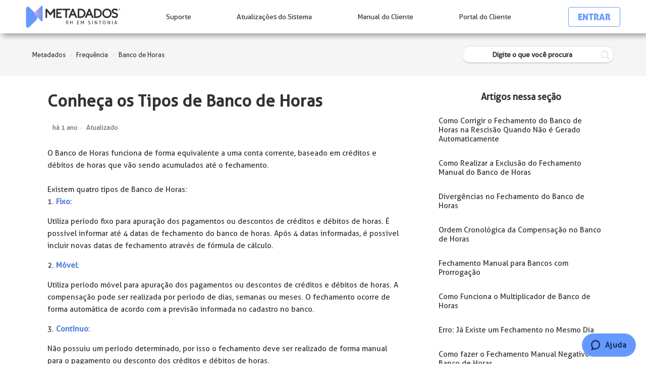

--- FILE ---
content_type: text/html; charset=utf-8
request_url: https://suporte.metadados.com.br/hc/pt-br/articles/360004438932-Conhe%C3%A7a-os-Tipos-de-Banco-de-Horas
body_size: 9494
content:
<!DOCTYPE html>
<html dir="ltr" lang="pt-BR">
<head>
  <meta charset="utf-8" />
  <!-- v26873 -->


  <title>Conheça os Tipos de Banco de Horas &ndash; Metadados</title>

  <meta name="csrf-param" content="authenticity_token">
<meta name="csrf-token" content="">

  <meta name="description" content="O Banco de Horas funciona de forma equivalente a uma conta corrente, baseado em créditos e débitos de horas que vão sendo acumulados até..." /><meta property="og:image" content="https://suporte.metadados.com.br/hc/theming_assets/01HZPNYVA8NWDX420YA475YYN2" />
<meta property="og:type" content="website" />
<meta property="og:site_name" content="Metadados" />
<meta property="og:title" content="Conheça os Tipos de Banco de Horas" />
<meta property="og:description" content="O Banco de Horas funciona de forma equivalente a uma conta corrente, baseado em créditos e débitos de horas que vão sendo acumulados até o fechamento.
 
Existem quatro tipos de Banco de Horas:
1. F..." />
<meta property="og:url" content="https://suporte.metadados.com.br/hc/pt-br/articles/360004438932-Conhe%C3%A7a-os-Tipos-de-Banco-de-Horas" />
<link rel="canonical" href="https://suporte.metadados.com.br/hc/pt-br/articles/360004438932-Conhe%C3%A7a-os-Tipos-de-Banco-de-Horas">
<link rel="alternate" hreflang="pt-br" href="https://suporte.metadados.com.br/hc/pt-br/articles/360004438932-Conhe%C3%A7a-os-Tipos-de-Banco-de-Horas">
<link rel="alternate" hreflang="x-default" href="https://suporte.metadados.com.br/hc/pt-br/articles/360004438932-Conhe%C3%A7a-os-Tipos-de-Banco-de-Horas">

  <link rel="stylesheet" href="//static.zdassets.com/hc/assets/application-f34d73e002337ab267a13449ad9d7955.css" media="all" id="stylesheet" />
    <!-- Entypo pictograms by Daniel Bruce — www.entypo.com -->
    <link rel="stylesheet" href="//static.zdassets.com/hc/assets/theming_v1_support-e05586b61178dcde2a13a3d323525a18.css" media="all" />
  <link rel="stylesheet" type="text/css" href="/hc/theming_assets/2284318/360000464551/style.css?digest=45624922703899">

  <link rel="icon" type="image/x-icon" href="/hc/theming_assets/01HZPNYVEK8JZC8H8ME62808V8">

    <script src="//static.zdassets.com/hc/assets/jquery-ed472032c65bb4295993684c673d706a.js"></script>
    

  <meta name="robots" content="noindex" />
<meta content="width=device-width, initial-scale=1.0, maximum-scale=1.0, user-scalable=0" name="viewport" />
<script src="https://assets.zendesk.com/assets/apps/conditional_fields/latest/helpcenter.js"></script>
<script>var cfaRules = [{"fieldType":"tagger","field":360005236832,"value":"prod_beneficios","select":[360005238952],"formId":360000051191,"requireds":[360005238952]},{"fieldType":"tagger","field":360005236832,"value":"prod_esocial","select":[360005287591],"formId":360000051191,"requireds":[360005287591]},{"fieldType":"tagger","field":360005236832,"value":"prod_folha_de_pagamento","select":[360005289731],"formId":360000051191,"requireds":[360005289731]},{"fieldType":"tagger","field":360005236832,"value":"prod_frequencia","select":[360005294611],"formId":360000051191,"requireds":[360005294611]},{"fieldType":"tagger","field":360005236832,"value":"prod_infraestrutura","select":[360005248872],"formId":360000051191,"requireds":[360005248872]},{"fieldType":"tagger","field":360005236832,"value":"prod_portal_rh","select":[360005294791],"formId":360000051191,"requireds":[360005294791]},{"fieldType":"tagger","field":360005248872,"value":"subcat_infra_atualizacao_de_sistema","select":[360006553511,360006527692,360006527652,360006527672],"formId":360000051191,"requireds":[]},{"fieldType":"tagger","field":360005250312,"value":"reajuste_mes_corrente_sim","select":[360005296371,360005250652,360005410732,360005452771],"formId":360000051191,"requireds":[360005250652,360005410732,360005452771,360005296371]},{"fieldType":"tagger","field":360005289731,"value":"subcat_fpg_consultas_relatorios_e_rotinas_especiais:_alteracao","select":[360005411512],"formId":360000051191,"requireds":[360005411512]},{"fieldType":"tagger","field":360005289731,"value":"subcat_fpg_integracao_contabil:_diferencas_encargos_e_provisoes","select":[360006528012,360006553691,360006553711,360006553731,360006553751],"formId":360000051191,"requireds":[]},{"fieldType":"tagger","field":360005289731,"value":"subcat_fpg_integracao_contabil:_integracao_com_outro_software","select":[360005445611,360005250812],"formId":360000051191,"requireds":[360005445611,360005250812]},{"fieldType":"tagger","field":360005289731,"value":"subcat_fpg_reajuste_de_salario:_dissidio_acordo_e_convencao","select":[360005250312],"formId":360000051191,"requireds":[360005250312]},{"fieldType":"tagger","field":360005294611,"value":"subcat_freq_coletores","select":[360005295571,360005249852,360005295731,360010349351],"formId":360000051191,"requireds":[360010349351,360005249852,360005295731,360005295571]},{"fieldType":"tagger","field":360005294611,"value":"subcat_freq_portaria_e_acesso:_catracas","select":[360005249852,360005295731,360005295571,360010349351],"formId":360000051191,"requireds":[360010349351,360005249852,360005295731,360005295571]},{"fieldType":"tagger","field":360005445611,"value":"soft_contabil_outros","select":[360005454011],"formId":360000051191,"requireds":[360005454011]}];</script>

<script> var assetsDROZInclude = ""; </script> 

<!-- Global site tag (gtag.js) - Google Analytics -->
<script async src="https://www.googletagmanager.com/gtag/js?id=UA-140131224-1"></script>
<script>
  window.dataLayer = window.dataLayer || [];
  function gtag(){dataLayer.push(arguments);}
  gtag('js', new Date());

  gtag('config', 'UA-140131224-1');
</script>

<!-- Start of metadados Zendesk Widget script -->
<script id="ze-snippet" src="https://static.zdassets.com/ekr/snippet.js?key=f458da35-a156-44d7-a99a-0a2382557942"></script>
<!-- End of metadados Zendesk Widget script -->

<script>
zE(function() {
zE.hide();
});
</script>



  <script type="text/javascript" src="/hc/theming_assets/2284318/360000464551/script.js?digest=45624922703899"></script>
</head>
<body class="">
  
  
  

  
<header class="header-navbar">
		<nav class="mobile">
			<div class="menu">
				<ul>
					<li class="header_logo">
						<!--<a href="/" title="HOME" class="header_logo__img">-->
            <a class="header_logo__img" title="Página inicial" href="/hc/pt-br">
							<img src="/hc/theming_assets/01HZPNYBHG8B50PV2VJTZX0A5J" alt="Logo Metadados" class="" />
						</a>	
          	<!--</a>-->
					</li>
					<li class="header_item header_burguer">
						<div class="header_item__title" title="">
							<div class="header_item__title__cta_burguer"></div>
						</div>
					</li>
				</ul>
			</div>
		</nav>
		<nav class="desktop">
			<div class="menu">
				<ul>
					<li class="header_logo">
            <a class="header_logo__img" title="Página inicial" href="/hc/pt-br">
							<img src="/hc/theming_assets/01HZPNYBHG8B50PV2VJTZX0A5J" alt="Logo Metadados" class="" />
						</a>
						<div class="header_logo__blog">
							<div class="header_item__title__text">
								<span>SUPORTE</span>
							</div>
						</div>
					</li>
          
          <li class="header_item">
						<a href="/hc/pt-br/signin" class="header_item__title">
							<div class="header_item__title__text">
								<span>Suporte</span>
							</div>
						</a>
					</li>
          
					<li class="header_item">
						<a href="/hc/pt-br/categories/360000433611" target="_blank" class="header_item__title">
							<div class="header_item__title__text">
								<span>Atualizações do Sistema</span>
							</div>
						</a>
					</li>
					<li class="header_item">
						<a href="https://www.manualdocliente.metadados.com.br/sirh" target="_blank" class="header_item__title">
							<div class="header_item__title__text">
								<span>Manual do Cliente</span>
							</div>
						</a>
					</li>
          <li class="header_item">
						<a href="https://cliente.metadados.com.br/" target="_blank" class="header_item__title">
							<div class="header_item__title__text">
								<span>Portal do Cliente</span>
								<i><svg xmlns="http://www.w3.org/2000/svg" viewBox="0 0 448 512"><path d="M144 144v48H304V144c0-44.2-35.8-80-80-80s-80 35.8-80 80zM80 192V144C80 64.5 144.5 0 224 0s144 64.5 144 144v48h16c35.3 0 64 28.7 64 64V448c0 35.3-28.7 64-64 64H64c-35.3 0-64-28.7-64-64V256c0-35.3 28.7-64 64-64H80z"/></svg></i>
							</div>
						</a>
					</li>
          <li class="header_item">
            <div class="header_item__title" style="align-items: center;">
							  <a class="login" data-auth-action="signin" role="button" rel="nofollow" title="Abre uma caixa de diálogo" href="https://metadados.zendesk.com/access?brand_id=360000464551&amp;return_to=https%3A%2F%2Fsuporte.metadados.com.br%2Fhc%2Fpt-br%2Farticles%2F360004438932-Conhe%25C3%25A7a-os-Tipos-de-Banco-de-Horas&amp;locale=pt-br">Entrar</a>

            </div>	
					</li>
				</ul>
			</div>
		</nav>
	</header>






  <main role="main">
    
<nav class="sub-nav">
  	<div class="sub-nav-items">
      <ol class="breadcrumbs">
  
    <li title="Metadados">
      
        <a href="/hc/pt-br">Metadados</a>
      
    </li>
  
    <li title="Frequência">
      
        <a href="/hc/pt-br/categories/360000364512-Frequ%C3%AAncia">Frequência</a>
      
    </li>
  
    <li title="Banco de Horas">
      
        <a href="/hc/pt-br/sections/360001194732-Banco-de-Horas">Banco de Horas</a>
      
    </li>
  
</ol>

      <form role="search" class="search" data-search="" action="/hc/pt-br/search" accept-charset="UTF-8" method="get"><input type="hidden" name="utf8" value="&#x2713;" autocomplete="off" /><input type="hidden" name="category" id="category" value="360000364512" autocomplete="off" />
<input type="search" name="query" id="query" placeholder="Digite o que você procura" aria-label="Digite o que você procura" /></form>
      <div class="ico-search" onclick="$(this).parent().find('form').submit();"></div>
    </div>
</nav>

<div class="container">
  <div class="article-container" id="article-container">
    

    <article class="article">
      <header class="article-header">
        <h1 title="Conheça os Tipos de Banco de Horas" class="article-title">
          Conheça os Tipos de Banco de Horas
        </h1>

         <div class="article-author">
            <div class="article-meta">
            <ul class="meta-group">
              
                <li class="meta-data"><time datetime="2024-06-21T13:48:55Z" title="2024-06-21T13:48:55Z" data-datetime="relative">21 de junho de 2024 13:48</time></li>
                <li class="meta-data">Atualizado</li>
              
            </ul>
          </div>
        </div>
        
<!--         <div class="article-author">
          <div class="avatar article-avatar">
            
            <img src="https://secure.gravatar.com/avatar/a433705b14ed6ecc45d0ae4cc4855c12?default=https%3A%2F%2Fassets.zendesk.com%2Fhc%2Fassets%2Fdefault_avatar.png&amp;r=g" alt="Avatar" class="user-avatar"/>
          </div>
          <div class="article-meta">
            <a href="/hc/pt-br/profiles/364879080871-Patr%C3%ADcia-Pistorello">
              Patrícia Pistorello
            </a>

            <ul class="meta-group">
              
                <li class="meta-data"><time datetime="2024-06-21T13:48:55Z" title="2024-06-21T13:48:55Z" data-datetime="relative">21 de junho de 2024 13:48</time></li>
                <li class="meta-data">Atualizado</li>
              
            </ul>
          </div>
        </div> -->
       <!--   -->
      </header>

      <section class="article-info">
        <div class="article-content">
          <div class="article-body"><div class="article-info">O Banco de Horas funciona de forma equivalente a uma conta corrente, baseado em créditos e débitos de horas que vão sendo acumulados até o fechamento.</div>
<div class="article-info">&nbsp;</div>
<div class="article-info">Existem quatro tipos de Banco de Horas:</div>
<div class="article-info">1. <strong><a href="https://suporte.metadados.com.br/hc/pt-br/articles/360034505151" target="_blank" rel="noopener noreferrer">Fixo</a></strong>:&nbsp;
<p>Utiliza período fixo para apuração dos pagamentos ou descontos de créditos e débitos de horas. É possível informar até 4 datas de fechamento do banco de horas. Após 4 datas informadas, é possível incluir novas datas de fechamento através de fórmula de cálculo.</p>
<p>2. <strong><a href="https://suporte.metadados.com.br/hc/pt-br/articles/360039700511" target="_blank" rel="noopener noreferrer">Móvel</a></strong>:</p>
<p>Utiliza período móvel para apuração dos pagamentos ou descontos de créditos e débitos de horas. A compensação pode ser realizada por período de dias, semanas ou meses. O fechamento ocorre de forma automática de acordo com a previsão informada no cadastro no banco.</p>
<p>3. <strong><a href="https://suporte.metadados.com.br/hc/pt-br/articles/360034505151" target="_blank" rel="noopener noreferrer">Contínuo</a></strong>:&nbsp;</p>
<p>Não possuiu um período determinado, por isso o fechamento deve ser realizado de forma manual para o pagamento ou desconto dos créditos e débitos de horas.</p>
<p>Porém,&nbsp;é necessário ter no mínimo fechamento de 1 ano para bancos homologados com o sindicato e 6 meses para bancos acordados internamente na empresa.</p>
<p>4. <strong>Com Prorrogação</strong>:</p>
<p>Utiliza período fixo para apuração dos pagamentos ou descontos de créditos e débitos de horas. Após o fechamento, é possível determinar mais um período de compensação do saldo referente ao fechamento.</p>
<p>O Banco de Horas passa a ser considerado após a data de início, variando as formas de fechamento de acordo com os tipos.</p>
<p>Para consultar qual é o tipo do seu Banco de Horas, no Módulo Frequência, acesse o Menu:&nbsp; <em>Arquivo &gt; Tabelas do Ponto &gt; Banco de Horas</em>.&nbsp; Selecione o banco desejado e verifique o campo tipo:</p>
<p><img src="/hc/article_attachments/360044298511" alt="mceclip1.png"></p>
<p>&nbsp;</p>
<p><strong>Leia Também:</strong></p>
<p><a href="/hc/pt-br/articles/22744470522651" target="_blank" rel="noopener noreferrer">Como Funciona o Multiplicador de Banco de Horas</a></p>
</div></div>

          <div class="article-attachments">
            <ul class="attachments">
              
            </ul>
          </div>
        </div>
      </section>

      <footer>
        <div class="article-footer">
           <div class="article-share">
  <ul class="share">
    <li><a href="https://www.facebook.com/share.php?title=Conhe%C3%A7a+os+Tipos+de+Banco+de+Horas&u=https%3A%2F%2Fsuporte.metadados.com.br%2Fhc%2Fpt-br%2Farticles%2F360004438932-Conhe%25C3%25A7a-os-Tipos-de-Banco-de-Horas" class="share-facebook">Facebook</a></li>
    <li><a href="https://twitter.com/share?lang=pt&text=Conhe%C3%A7a+os+Tipos+de+Banco+de+Horas&url=https%3A%2F%2Fsuporte.metadados.com.br%2Fhc%2Fpt-br%2Farticles%2F360004438932-Conhe%25C3%25A7a-os-Tipos-de-Banco-de-Horas" class="share-twitter">Twitter</a></li>
    <li><a href="https://www.linkedin.com/shareArticle?mini=true&source=Metadados&title=Conhe%C3%A7a+os+Tipos+de+Banco+de+Horas&url=https%3A%2F%2Fsuporte.metadados.com.br%2Fhc%2Fpt-br%2Farticles%2F360004438932-Conhe%25C3%25A7a-os-Tipos-de-Banco-de-Horas" class="share-linkedin">LinkedIn</a></li>
  </ul>

</div>
          <!----> 
        </div>
        
          <div class="article-votes">
            <span class="article-votes-question">Esse artigo foi útil?</span>
            <div class="article-votes-controls" role='radiogroup'>
              <a class="button article-vote article-vote-up" data-helper="vote" data-item="article" data-type="up" data-id="360004438932" data-upvote-count="7" data-vote-count="14" data-vote-sum="0" data-vote-url="/hc/pt-br/articles/360004438932/vote" data-value="null" data-label="Usuários que acharam isso útil: 7 de 14" data-selected-class="null" aria-selected="false" role="radio" rel="nofollow" title="Sim" href="#"></a>
              <a class="button article-vote article-vote-down" data-helper="vote" data-item="article" data-type="down" data-id="360004438932" data-upvote-count="7" data-vote-count="14" data-vote-sum="0" data-vote-url="/hc/pt-br/articles/360004438932/vote" data-value="null" data-label="Usuários que acharam isso útil: 7 de 14" data-selected-class="null" aria-selected="false" role="radio" rel="nofollow" title="Não" href="#"></a>
            </div>
<!--             <small class="article-votes-count">
              <span class="article-vote-label" data-helper="vote" data-item="article" data-type="label" data-id="360004438932" data-upvote-count="7" data-vote-count="14" data-vote-sum="0" data-vote-url="/hc/pt-br/articles/360004438932/vote" data-value="null" data-label="Usuários que acharam isso útil: 7 de 14">Usuários que acharam isso útil: 7 de 14</span>
            </small> -->
          </div>
        
           

      </footer>
      
        <!--<div class="article-comments" id="article-comments"> 
        <section class="comments">
          <header class="comment-overview">
            <h3 class="comment-heading">
              Comentários
            </h3>
            <p class="comment-callout">0 comentário</p>
            
          </header>

         <ul id="comments" class="comment-list">
            
          </ul>

          

          

          <p class="comment-callout">Artigo fechado para comentários.</p>
        </section>
      </div>--> 

      <div class="new-request">
        <div class="new-request-text">Não encontrou o que está procurando?</div>
        <a href="/hc/requests/new" class="new-request-button hover-background-color">Envie sua solicitação</a>
      </div>
      
      <section class="article-relatives">
        <div data-recent-articles></div>
				
  <section class="related-articles">
    
      <h3 class="related-articles-title">Artigos relacionados</h3>
    
    <ul>
      
        <li>
          <a href="/hc/pt-br/related/click?data=[base64]%3D%3D--c5deb03e0d5b5d2b0502a72d642128c76a4085a1" rel="nofollow">Como Cadastrar um Banco de Horas</a>
        </li>
      
        <li>
          <a href="/hc/pt-br/related/click?data=BAh7CjobZGVzdGluYXRpb25fYXJ0aWNsZV9pZGwrCL%[base64]%3D%3D--64ddab2fbf23187d67a350bc4423973568956e40" rel="nofollow">RHPR2070 - Relatório para Consultar o Saldo de Banco de Horas Fixo ou Contínuo</a>
        </li>
      
        <li>
          <a href="/hc/pt-br/related/click?data=[base64]%3D%3D--987a53ee137d0367c53a9c426578555b126cc2ea" rel="nofollow">Como Identificar Quando irá Ocorrer o Fechamento do Banco de Horas</a>
        </li>
      
        <li>
          <a href="/hc/pt-br/related/click?data=[base64]%3D%3D--d2b6770f59e9bbe1a3562524a6ed713755fc3fff" rel="nofollow">Qual a Ordem de Fechamento de Banco de Horas </a>
        </li>
      
        <li>
          <a href="/hc/pt-br/related/click?data=[base64]%3D%3D--c7867d6f167bc23919e44b298fdcdd89cd81c3af" rel="nofollow">Como utilizar a Gestão de Ouvidoria/Denúncias do Portal RH</a>
        </li>
      
    </ul>
  </section>


      </section>
      
      
    </article>
    
    <section class="article-sidebar">
      <section class="section-articles collapsible-sidebar">
        <h3 class="collapsible-sidebar-title sidenav-title">Artigos nessa seção</h3>
        <ul>
          
            <li>
              
              <a href="/hc/pt-br/articles/34186897804827-Como-Corrigir-o-Fechamento-do-Banco-de-Horas-na-Rescis%C3%A3o-Quando-N%C3%A3o-%C3%A9-Gerado-Automaticamente" class="sidenav-item ">
                <span class="article-number"></span>
                <span>Como Corrigir o Fechamento do Banco de Horas na Rescisão Quando Não é Gerado Automaticamente</span>
              </a>
            </li>
          
            <li>
              
              <a href="/hc/pt-br/articles/31540905175707-Como-Realizar-a-Exclus%C3%A3o-do-Fechamento-Manual-do-Banco-de-Horas" class="sidenav-item ">
                <span class="article-number"></span>
                <span>Como Realizar a Exclusão do Fechamento Manual do Banco de Horas</span>
              </a>
            </li>
          
            <li>
              
              <a href="/hc/pt-br/articles/31526704839835-Diverg%C3%AAncias-no-Fechamento-do-Banco-de-Horas" class="sidenav-item ">
                <span class="article-number"></span>
                <span>Divergências no Fechamento do Banco de Horas</span>
              </a>
            </li>
          
            <li>
              
              <a href="/hc/pt-br/articles/26971344248731-Ordem-Cronol%C3%B3gica-da-Compensa%C3%A7%C3%A3o-no-Banco-de-Horas" class="sidenav-item ">
                <span class="article-number"></span>
                <span>Ordem Cronológica da Compensação no Banco de Horas</span>
              </a>
            </li>
          
            <li>
              <span class="article-label" style="display:none;">fechamento banco de horas</span><span class="article-label" style="display:none;">fechamento manual</span><span class="article-label" style="display:none;">banco com prorrogação</span><span class="article-label" style="display:none;">fechamento banco com prorrogação</span>
              <a href="/hc/pt-br/articles/23999843992347-Fechamento-Manual-para-Bancos-com-Prorroga%C3%A7%C3%A3o" class="sidenav-item ">
                <span class="article-number"></span>
                <span>Fechamento Manual para Bancos com Prorrogação</span>
              </a>
            </li>
          
            <li>
              <span class="article-label" style="display:none;">banco com multplicador</span><span class="article-label" style="display:none;">banco mutiplicador</span><span class="article-label" style="display:none;">mutiplicador</span>
              <a href="/hc/pt-br/articles/22744470522651-Como-Funciona-o-Multiplicador-de-Banco-de-Horas" class="sidenav-item ">
                <span class="article-number"></span>
                <span>Como Funciona o Multiplicador de Banco de Horas</span>
              </a>
            </li>
          
            <li>
              
              <a href="/hc/pt-br/articles/22413124602651-Erro-J%C3%A1-Existe-um-Fechamento-no-Mesmo-Dia" class="sidenav-item ">
                <span class="article-number"></span>
                <span>Erro: Já Existe um Fechamento no Mesmo Dia</span>
              </a>
            </li>
          
            <li>
              
              <a href="/hc/pt-br/articles/20610985311003-Como-fazer-o-Fechamento-Manual-Negativo-do-Banco-de-Horas" class="sidenav-item ">
                <span class="article-number"></span>
                <span>Como fazer o Fechamento Manual Negativo do Banco de Horas</span>
              </a>
            </li>
          
            <li>
              <span class="article-label" style="display:none;">limitador</span><span class="article-label" style="display:none;">banco de horas com limitador</span>
              <a href="/hc/pt-br/articles/18422221829275-Banco-de-Horas-com-Limitador-Fechamento-Incorreto" class="sidenav-item ">
                <span class="article-number"></span>
                <span>Banco de Horas com Limitador: Fechamento Incorreto</span>
              </a>
            </li>
          
            <li>
              
              <a href="/hc/pt-br/articles/10241676909595-Customiza%C3%A7%C3%A3o-Grupo-%C3%81guia-Branca-View-VWSALDOBANCODEHORAS-Saldo-de-Banco-Horas" class="sidenav-item ">
                <span class="article-number"></span>
                <span>Customização - Grupo Águia Branca - View VWSALDOBANCODEHORAS Saldo de Banco Horas</span>
              </a>
            </li>
          
        </ul>
        
          <a href="/hc/pt-br/sections/360001194732-Banco-de-Horas" class="article-sidebar-item">Exibir mais</a>
        
      </section>
    </section>
    
 		<div class="article-return-to-top">
      <a href="#article-container">Voltar ao topo<span class="icon-arrow-up"></span></a>
    </div>
    

  </div>
</div>

  </main>

  <style>
			.teste{
				position: fixed;
				bottom: 0;
				right: 0;
      	z-index: 999;
			}
			.teste button{
          background-color: #6699ff !important;
          z-index: 999999;
          display: flex;
          align-items: center;
          justify-content: center;
          padding: 0.92857rem 1.57143rem;
          border-radius: 999rem;
          bottom: 0;
          letter-spacing: 0.6;
          font-size: 1.07143rem;
          font-weight: inherit;
          color-scheme: light;
          width: 107px;
          height: 46px;
          padding: 0px;
          margin: 14px 20px;
          position: fixed;
          bottom: 0px;
          overflow: visible;
          opacity: 1;
          border: 0px;
          z-index: 999998;
          transition-duration: 250ms;
          transition-timing-function: cubic-bezier(0.645, 0.045, 0.355, 1);
          transition-property: opacity, top, bottom;
          right: 0px;
			}
			.teste button span{
          display: flex;
          flex-wrap: wrap;
          align-content: center;
          font-size: 15px;
          font-style: normal;
          font-weight: 700;
          font-stretch: normal;
          letter-spacing: 0.6px;
          line-height: normal;
          padding: 0;
          vertical-align: middle;
          color: #162F62 !important;
			}
			.teste button span svg{
          margin-right: 0.57143rem;
          width: 18px;
          fill: #162F62 !important;
			}
		</style>


		<a class="teste" href="https://metadados.zendesk.com/hc/pt-br/signin">
			<button data-testid="launcher" aria-label="Chat" class="wrapper-3hgZT u-isActionable u-textLeft u-inlineBlock u-borderNone u-textBold u-textNoWrap Arrange Arrange--middle u-userLauncherColor ">
				<span data-testid="Icon" class="container-2zrgf u-userColor icon-3CF6U Icon-1QudM Arrange-sizeFit u-textInheritColor u-inlineBlock  Icon" type="Icon">
					<svg id="Layer_1" x="0" y="0" viewBox="0 0 15 16" xml:space="preserve" aria-hidden="true"><path d="M1.3,16c-0.7,0-1.1-0.3-1.2-0.8c-0.3-0.8,0.5-1.3,0.8-1.5c0.6-0.4,0.9-0.7,1-1c0-0.2-0.1-0.4-0.3-0.7c0,0,0-0.1-0.1-0.1 C0.5,10.6,0,9,0,7.4C0,3.3,3.4,0,7.5,0C11.6,0,15,3.3,15,7.4s-3.4,7.4-7.5,7.4c-0.5,0-1-0.1-1.5-0.2C3.4,15.9,1.5,16,1.5,16 C1.4,16,1.4,16,1.3,16z M3.3,10.9c0.5,0.7,0.7,1.5,0.6,2.2c0,0.1-0.1,0.3-0.1,0.4c0.5-0.2,1-0.4,1.6-0.7c0.2-0.1,0.4-0.2,0.6-0.1 c0,0,0.1,0,0.1,0c0.4,0.1,0.9,0.2,1.4,0.2c3,0,5.5-2.4,5.5-5.4S10.5,2,7.5,2C4.5,2,2,4.4,2,7.4c0,1.2,0.4,2.4,1.2,3.3 C3.2,10.8,3.3,10.8,3.3,10.9z"></path></svg>
				</span>
				<span class="label-6AYOW Arrange-sizeFit u-textInheritColor u-inlineBlock " data-testid="launcher-label">Ajuda</span>
			</button>
		</a>

<footer>
		<div class="footer-container">
			<div class="content-bottom-call">
				<div class="call-bottom-container">
					<div class="call-bottom-container__title" data-aos="fade-right">Fale Conosco</div>
					<div class="call-bottom-container__subtitle" data-aos="fade-right">Suporte: 54 3026 9909 | Geral: 54 3026 9900</div>
				</div>
			</div>
			<div class="social" data-aos="fade-up">
				<a target="_blank" href="https://www.facebook.com/MetadadosRH/" title="Metadados - Facebook" rel="nofollow noopener">
					<img loading="lazy" src="/hc/theming_assets/01HZPNYARNBTB5JCWA18Q1MN55" alt="Facebook Metadados" class="">
				</a>
				<a target="_blank" href="https://www.instagram.com/metadadosrh/" title="Metadados - Instagram" rel="nofollow noopener">
					<img loading="lazy" src="/hc/theming_assets/01HZPNYB8QHZ41T45FC6RRDAKP" alt="Instagram Metadados" class="">
				</a>
				<a target="_blank" href="https://www.linkedin.com/company/metadadosrh/" title="Metadados - Linkedin" rel="nofollow noopener">
					<img loading="lazy" src="/hc/theming_assets/01HZPNYBCYWPZ5GMMKTCC3803G" alt="Linkedin Metadados" class="">
				</a>
				<a target="_blank" href="https://www.youtube.com/user/MetadadosVideos" title="Metadados - Youtube" rel="nofollow noopener">
					<img loading="lazy" src="/hc/theming_assets/01HZPNYCGK98N4YNSX0WRDW52C" alt="Youtube Metadados" class="">
				</a>
				<a target="_blank" href="https://t.me/MetadadosRH" title="Metadados - Telegram" rel="nofollow noopener">
					<img loading="lazy" src="/hc/theming_assets/01HZPNYC7FCP34YK0WTPWGE4FG" alt="Telegram Metadados" class="">
				</a>
			</div>
		</div>
	</footer>
<script type="text/javascript">
  window.zESettings = {
    webWidget: {
      chat: {
        departments: {
          enabled: ['Folha de Pagamento', 'Frequência']
        }
      }
    }
  };
</script>


  <!-- / -->

  
  <script src="//static.zdassets.com/hc/assets/pt-br.a139d38b2a39a00d3910.js"></script>
  

  <script type="text/javascript">
  /*

    Greetings sourcecode lurker!

    This is for internal Zendesk and legacy usage,
    we don't support or guarantee any of these values
    so please don't build stuff on top of them.

  */

  HelpCenter = {};
  HelpCenter.account = {"subdomain":"metadados","environment":"production","name":"Metadados"};
  HelpCenter.user = {"identifier":"da39a3ee5e6b4b0d3255bfef95601890afd80709","email":null,"name":"","role":"anonymous","avatar_url":"https://assets.zendesk.com/hc/assets/default_avatar.png","is_admin":false,"organizations":[],"groups":[]};
  HelpCenter.internal = {"asset_url":"//static.zdassets.com/hc/assets/","web_widget_asset_composer_url":"https://static.zdassets.com/ekr/snippet.js","current_session":{"locale":"pt-br","csrf_token":null,"shared_csrf_token":null},"usage_tracking":{"event":"article_viewed","data":"[base64]--1db5961526994688a5e7a7111c89e596ee98872c","url":"https://suporte.metadados.com.br/hc/activity"},"current_record_id":"360004438932","current_record_url":"/hc/pt-br/articles/360004438932-Conhe%C3%A7a-os-Tipos-de-Banco-de-Horas","current_record_title":"Conheça os Tipos de Banco de Horas","current_text_direction":"ltr","current_brand_id":360000464551,"current_brand_name":"Metadados","current_brand_url":"https://metadados.zendesk.com","current_brand_active":true,"current_path":"/hc/pt-br/articles/360004438932-Conhe%C3%A7a-os-Tipos-de-Banco-de-Horas","show_autocomplete_breadcrumbs":true,"user_info_changing_enabled":false,"has_user_profiles_enabled":true,"has_end_user_attachments":true,"user_aliases_enabled":false,"has_anonymous_kb_voting":true,"has_multi_language_help_center":true,"show_at_mentions":true,"embeddables_config":{"embeddables_web_widget":false,"embeddables_help_center_auth_enabled":false,"embeddables_connect_ipms":false},"answer_bot_subdomain":"static","gather_plan_state":"subscribed","has_article_verification":false,"has_gather":true,"has_ckeditor":false,"has_community_enabled":false,"has_community_badges":true,"has_community_post_content_tagging":false,"has_gather_content_tags":true,"has_guide_content_tags":true,"has_user_segments":true,"has_answer_bot_web_form_enabled":false,"has_garden_modals":false,"theming_cookie_key":"hc-da39a3ee5e6b4b0d3255bfef95601890afd80709-2-preview","is_preview":false,"has_search_settings_in_plan":true,"theming_api_version":1,"theming_settings":{"brand_color":"rgba(102, 153, 255, 1)","brand_text_color":"#FFFFFF","text_color":"rgba(49, 49, 48, 1)","link_color":"rgba(102, 153, 255, 1)","background_color":"rgba(255, 255, 255, 1)","heading_font":"-apple-system, BlinkMacSystemFont, 'Segoe UI', Helvetica, Arial, sans-serif","text_font":"-apple-system, BlinkMacSystemFont, 'Segoe UI', Helvetica, Arial, sans-serif","logo":"/hc/theming_assets/01HZPNYVA8NWDX420YA475YYN2","favicon":"/hc/theming_assets/01HZPNYVEK8JZC8H8ME62808V8","homepage_background_image":"/hc/theming_assets/01HZPNYVK6DD86ZFFJKB3DVVAM","community_background_image":"/hc/theming_assets/01HZPNYVTG14SVCFVM66SPPAH8","community_image":"/hc/theming_assets/01HZPNYVZPN451DFMVP9CYTM2G"},"has_pci_credit_card_custom_field":false,"help_center_restricted":false,"is_assuming_someone_else":false,"flash_messages":[],"user_photo_editing_enabled":true,"user_preferred_locale":"pt-br","base_locale":"pt-br","login_url":"https://metadados.zendesk.com/access?brand_id=360000464551\u0026return_to=https%3A%2F%2Fsuporte.metadados.com.br%2Fhc%2Fpt-br%2Farticles%2F360004438932-Conhe%25C3%25A7a-os-Tipos-de-Banco-de-Horas","has_alternate_templates":false,"has_custom_statuses_enabled":true,"has_hc_generative_answers_setting_enabled":true,"has_generative_search_with_zgpt_enabled":false,"has_suggested_initial_questions_enabled":false,"has_guide_service_catalog":true,"has_service_catalog_search_poc":false,"has_service_catalog_itam":false,"has_csat_reverse_2_scale_in_mobile":false,"has_knowledge_navigation":false,"has_unified_navigation":false,"has_unified_navigation_eap_access":false,"has_csat_bet365_branding":false,"version":"v26873","dev_mode":false};
</script>

  
  <script src="//static.zdassets.com/hc/assets/moment-3b62525bdab669b7b17d1a9d8b5d46b4.js"></script>
  <script src="//static.zdassets.com/hc/assets/hc_enduser-682eda7708c76e29eff22c6702975daf.js"></script>
  
  
</body>
</html>

--- FILE ---
content_type: image/svg+xml
request_url: https://suporte.metadados.com.br/hc/theming_assets/01HZPNYC7FCP34YK0WTPWGE4FG
body_size: -112
content:
<svg version="1.1" id="Layer_1" width="35px" height="35px" xmlns="http://www.w3.org/2000/svg" xmlns:xlink="http://www.w3.org/1999/xlink" x="0px" y="0px"
		viewBox="0 0 100.05 82.95" fill="#313130" style="enable-background:new 0 0 100.05 82.95;" xml:space="preserve">
	<style type="text/css">
		.icon_telegram{
			fill:none;
			stroke:#313130;
			stroke-width:6;
			stroke-linecap:round;
			stroke-linejoin:round;
			stroke-miterlimit:10;
		}
	</style>
	<g>
		<line class="icon_telegram" x1="28.3" y1="49.78" x2="37.72" y2="75.23"/>
		<polygon class="icon_telegram" points="38.8,54.5 37.86,75.5 51.37,64.04 	"/>
		<path class="icon_telegram" d="M92,4.41L6.03,37.08C3.6,38,3.66,41.46,6.12,42.29l22.17,7.49l50.49-30.33L38.8,54.5l31.13,23.62
			c3.24,2.46,7.93,0.81,8.92-3.14L95.68,7.67C96.22,5.5,94.1,3.61,92,4.41z"/>
	</g>
</svg>

--- FILE ---
content_type: text/javascript; charset=utf-8
request_url: https://suporte.metadados.com.br/hc/theming_assets/2284318/360000464551/script.js?digest=45624922703899
body_size: 1670
content:
/*
 * jQuery v1.9.1 included
 */

$(document).ready(function() {

  //se logado, inicia o DROZ
  if (HelpCenter && HelpCenter.user && HelpCenter.user.email) {
    $.getScript(assetsDROZInclude);
  }
  
  var $url = window.location.href;
  
  $('.nav-wrapper .login').html("Login").show();
  
  // social share popups
  $(".share a").click(function(e) {
    e.preventDefault();
    window.open(this.href, "", "height = 500, width = 500");
  });

  // show form controls when the textarea receives focus or backbutton is used and value exists
  var $commentContainerTextarea = $(".comment-container textarea"),
    $commentContainerFormControls = $(".comment-form-controls, .comment-ccs");

  $commentContainerTextarea.one("focus", function() {
    $commentContainerFormControls.show();
  });

  if ($commentContainerTextarea.val() !== "") {
    $commentContainerFormControls.show();
  }

  // Expand Request comment form when Add to conversation is clicked
  var $showRequestCommentContainerTrigger = $(".request-container .comment-container .comment-show-container"),
    $requestCommentFields = $(".request-container .comment-container .comment-fields"),
    $requestCommentSubmit = $(".request-container .comment-container .request-submit-comment");

  $showRequestCommentContainerTrigger.on("click", function() {
    $showRequestCommentContainerTrigger.hide();
    $requestCommentFields.show();
    $requestCommentSubmit.show();
    $commentContainerTextarea.focus();
  });

  // Mark as solved button
  var $requestMarkAsSolvedButton = $(".request-container .mark-as-solved:not([data-disabled])"),
    $requestMarkAsSolvedCheckbox = $(".request-container .comment-container input[type=checkbox]"),
    $requestCommentSubmitButton = $(".request-container .comment-container input[type=submit]");

  $requestMarkAsSolvedButton.on("click", function () {
    $requestMarkAsSolvedCheckbox.attr("checked", true);
    $requestCommentSubmitButton.prop("disabled", true);
    $(this).attr("data-disabled", true).closest("form").submit();
  });

  // Change Mark as solved text according to whether comment is filled
  var $requestCommentTextarea = $(".request-container .comment-container textarea");

  $requestCommentTextarea.on("keyup", function() {
    if ($requestCommentTextarea.val() !== "") {
      $requestMarkAsSolvedButton.text($requestMarkAsSolvedButton.data("solve-and-submit-translation"));
      $requestCommentSubmitButton.prop("disabled", false);
    } else {
      $requestMarkAsSolvedButton.text($requestMarkAsSolvedButton.data("solve-translation"));
      $requestCommentSubmitButton.prop("disabled", true);
    }
  });

  // Disable submit button if textarea is empty
  if ($requestCommentTextarea.val() === "") {
    $requestCommentSubmitButton.prop("disabled", true);
  }

  // Submit requests filter form in the request list page
  $("#request-status-select, #request-organization-select")
    .on("change", function() {
      search();
    });

  // Submit requests filter form in the request list page
  $("#quick-search").on("keypress", function(e) {
    if (e.which === 13) {
      search();
    }
  });

  function search() {
    window.location.search = $.param({
      query: $("#quick-search").val(),
      status: $("#request-status-select").val(),
      organization_id: $("#request-organization-select").val()
    });
  }

  $(".header .icon-menu").on("click", function(e) {
    e.stopPropagation();
    var menu = document.getElementById("user-nav");
    var isExpanded = menu.getAttribute("aria-expanded") === "true";
    menu.setAttribute("aria-expanded", !isExpanded);
  });

  if ($("#user-nav").children().length === 0) {
    $(".header .icon-menu").hide();
  }

  // Submit organization form in the request page
  $("#request-organization select").on("change", function() {
    this.form.submit();
  });

  // Toggles expanded aria to collapsible elements
  $(".collapsible-nav, .collapsible-sidebar").on("click", function(e) {
    e.stopPropagation();
    var isExpanded = this.getAttribute("aria-expanded") === "true";
    this.setAttribute("aria-expanded", !isExpanded);
  });
  
  
  
  
  //categorias
  
  // Show articles on section page when uses select a section
  $('#cat-sections li').on('click',function(){
    var _this = $(this);
    if(!_this.hasClass('active')){
      var sectionID = this.className;
      $('#cat-sections li').removeClass('active');
    	_this.addClass('active');
      $('#cat-articles ul').hide();
      $('#cat-articles ul[data-section="'+sectionID+'"]').show();
      
      // var articles = $('#cat-articles').find('ul[data-section="'+sectionID+'"]').find('li');
      // articles = $(articles);
      // if (articles.length == 1){
      //   var _href = $(articles[0]).find('a').attr('href');
      //   window.open(_href);
      // }
    }
  });
  
  
  //links externos das categorias da home
  var external_links = [
    { category:'360000376992', link:'/hc/requests/new', samePage:true }, //suporte
    { category:'360000380531', link:'https://app.metadados.com.br/area-restrita' }, //area restrita
    { category:'360000644451', link:'https://atendimento.metadados.com.br' } //contratação de serviços
  ];
  
  for (var i = 0; i < external_links.length; i++) {
    if (external_links[i].category == '')
      continue;
    
    var anchor = $('.blocks-list').find('a[href*="/categories/'+external_links[i].category+'"]')
    anchor.attr('href', external_links[i].link);
    if (!external_links[i].samePage)
    	anchor.attr('target', '_blank');
  }
  
  
  //numeracao de artigos
  var num_articles = $('.article-label');
  
  for (var i = 0; i < num_articles.length; i++) {
    var number = $(num_articles[i]).html().replace('artigo_num_', '');
    $(num_articles[i]).parent().find('.article-number').html(number).addClass('invisible');
  }
  
  if ($url.indexOf('/requests/') > 0) {
    var custom_fields = $('.req_custom_field');
    for (var i = 0; i < custom_fields.length; i++) {
      var dd =  $(custom_fields[i]).find('dd');
      var val = dd.data('val');
      val = val.replace(/ /g, '');
      if (!val || val.length == 0 || val == '—' || val == '' || val == 'Não' || val == 'No') {
        dd.parent().remove();
      }
    }
  }
  
});
(function($, window, document) {
    'use strict';
    $(function() {
        $('.header_item__title__cta_burguer').click(function() {
            if (!$('.header_item__title__cta_burguer').hasClass('active')) {
                $('.header_item__title__cta_burguer').addClass('active');
                $('.header-navbar > nav.desktop').addClass('active');
                $('.cta-open-close').removeClass('active');
            } else {
                $('.header_item__title__cta_burguer').removeClass('active');
                $('.header-navbar > nav.desktop').removeClass('active');
            }
            if ($('.header_item__content__container .header-box-menu .header-box-menu__container__link_product__icon img').attr('src') == '') {
                $('.header-box-menu__container__link_product__icon img').each(function() {
                    $(this).attr("src", $(this).attr('data-src'));
                });
            }
        });
    });

}(window.jQuery, window, document));

